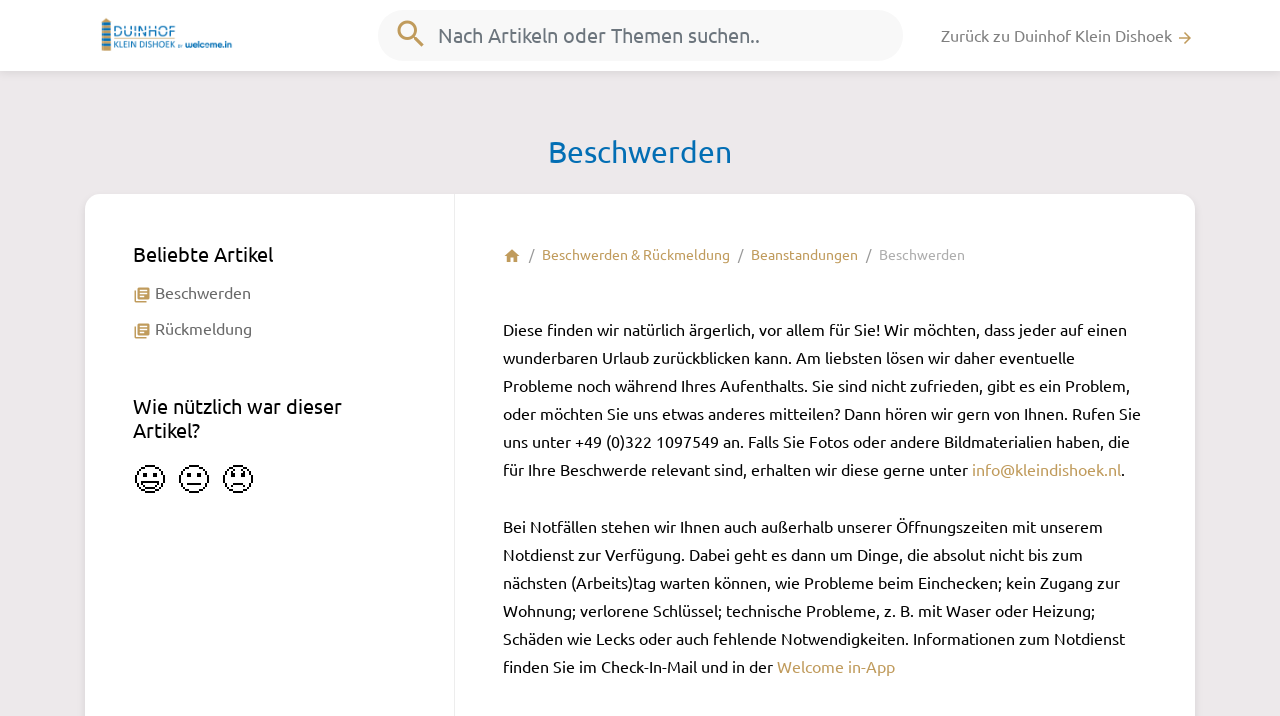

--- FILE ---
content_type: text/html; charset=UTF-8
request_url: https://help.kleindishoek.nl/de/articles/163338-ik-heb-een-klacht-wat-nu
body_size: 3562
content:
<!doctype html>
<html>
    <head>
        <meta charset="UTF-8">
        <title>Beschwerden - Duinhof Klein Dishoek - Help Center</title>
        <link href="https://fonts.googleapis.com/icon?family=Material+Icons" rel="stylesheet">
        <link href="/css/app.css?id=133312c980a5639f59e2" rel="stylesheet" />
        <link href="/de/theme/style.css" rel="stylesheet" />
        <meta name='viewport' content='width=device-width, initial-scale=1.0, maximum-scale=1.0, user-scalable=0' />
        
                    <link rel="shortcut icon" type="image/png" href="https://s3.eu-central-1.amazonaws.com/trengo/media/hc_fav_KYSkjbe2Xc.png"/>
        
                <script>
            (function(i,s,o,g,r,a,m){i['GoogleAnalyticsObject']=r;i[r]=i[r]||function(){
                        (i[r].q=i[r].q||[]).push(arguments)},i[r].l=1*new Date();a=s.createElement(o),
                    m=s.getElementsByTagName(o)[0];a.async=1;a.src=g;m.parentNode.insertBefore(a,m)
            })(window,document,'script','//www.google-analytics.com/analytics.js','ga');

            ga('create', 'UA-99801668-1', 'auto');
            ga('send', 'pageview');
        </script>
        
        
        <script>
            var App = {
                locale: 'de',
                search_id: '74KRTSK1KI',
                search_token: 'OTNkODE1YjJkNGU3NzkyM2U0YzM0YWRkODAwNGFlOTUyMTEzZDc2NWQ3MjgxNGViYzU4YmJlYTg5NWFmMjk3N2ZpbHRlcnM9bG9jYWxlX2NvZGUlM0FkZStBTkQrcHVibGlzaGVkJTNEMStBTkQraGVscF9jZW50ZXJfaWQlM0QxMDkwNQ==',
                env: 'production'
            }
        </script>
    </head>
    <body>
        <div id="app">
            <nav class="navbar navbar-expand-md navbar-light bg-white fixed-top">

                <div class="container">
                    <div class="col-3">
                        <a class="navbar-brand" href="/de">
                                                            <img src="https://s3.eu-central-1.amazonaws.com/trengo/media/hc_logo_U5FL8kuECZ.png">
                                                    </a>
                    </div>

                                            <div class="col-6 d-none d-md-block mx-auto">
                            <div class="d-none d-md-block form-inline form-group my-0 w-100 mx-auto">
    <div class="search-container w-100">
        <autocomplete placeholder="Nach Artikeln oder Themen suchen.."></autocomplete>
    </div>
</div>                        </div>
                    
                    

                    <div class="col-md-3 col-9" id="navbarSupportedContent">
                        <ul class="navbar-nav ml-auto first-child-ml-auto">
                                                            <li class="nav-item">
                                    <a class="nav-link text-truncate" href="kleindishoek.de">Zurück zu Duinhof Klein Dishoek <i class="primary-color material-icons md-18">arrow_forward</i></a>
                                </li>
                            
                                                    </ul>
                    </div>
                </div>
            </nav>

                            
    <main class="container pb-5">

        <h1 class="mt-5 text-center py-3">Beschwerden</h1>

        <div class="block p-0 mb-5">

            <div class="row m-0">

                <aside class="col-md-4 d-none d-md-block border-right-1 p-5" id="stickybits-container">
                    <div id="stickybits" style="top: 118px">
                        <div id="scrollspy-wrap" class="mb-5" style="display:none;">
                            <h4 class="text-truncate">Summary</h4>
                            <ul id="scrollspy" class="list-inline"></ul>
                            
                                
                            
                        </div>

                        
                                                    <div id="more-articles">
                                <div class="item mb-5">
                                    <h4 class="text-truncate">Beliebte Artikel</h4>
                                    <ul class="list-item">
                                                                                    <li class="text-truncate py-1">
                                                <a href="https://help.kleindishoek.nl/de/articles/163338-beschwerden" class="text-color">
                                                    <i class="material-icons md-18 primary-color">library_books</i>
                                                    <span>Beschwerden</span>
                                                </a>
                                            </li>
                                                                                    <li class="text-truncate py-1">
                                                <a href="https://help.kleindishoek.nl/de/articles/334134-ruckmeldung" class="text-color">
                                                    <i class="material-icons md-18 primary-color">library_books</i>
                                                    <span>Rückmeldung</span>
                                                </a>
                                            </li>
                                                                            </ul>
                                </div>
                            </div>
                        
                        <div class="vote__wrap mb-5 d-none d-md-block">
                            <vote article="[base64]" title="Wie nützlich war dieser Artikel?"></vote>
                        </div>

                    </div>
                </aside>

                <div class="col-md-8 px-5 pt-5">

                    <div class="flex-column">

                        <section>
                            <ol class="breadcrumb p-0 m-0 mb-5 d-none d-md-block">
                                <li class="breadcrumb-item"><a href="/" class="primary-color"><i class="material-icons md-18">home</i></a></li>
                                                                    <li class="breadcrumb-item"><a href="https://help.kleindishoek.nl/de/31915-beschwerden-ruckmeldung" class="primary-color">Beschwerden &amp; Rückmeldung</a></li>
                                                                                                    <li class="breadcrumb-item"><a href="https://help.kleindishoek.nl/de/31915-beschwerden-ruckmeldung/68184-beanstandungen" class="primary-color">Beanstandungen</a></li>
                                                                <li class="breadcrumb-item"><span class="text-muted">Beschwerden</span></li>
                            </ol>
                        </section>

                        <section class="mb-5 article" id="main-content">
                            <p>Diese finden wir natürlich ärgerlich, vor allem für Sie! Wir möchten, dass jeder auf einen wunderbaren Urlaub zurückblicken kann. Am liebsten lösen wir daher eventuelle Probleme noch während Ihres Aufenthalts. Sie sind nicht zufrieden, gibt es ein Problem, oder möchten Sie uns etwas anderes mitteilen? Dann hören wir gern von Ihnen. Rufen Sie uns unter +49 (0)322 1097549 an. Falls Sie Fotos oder andere Bildmaterialien haben, die für Ihre Beschwerde relevant sind, erhalten wir diese gerne unter <a href="mailto:info@kleindishoek.nl">info@kleindishoek.nl</a>.
</p><p>
Bei Notfällen stehen wir Ihnen auch außerhalb unserer Öffnungszeiten mit unserem Notdienst zur Verfügung. Dabei geht es dann um Dinge, die absolut nicht bis zum nächsten (Arbeits)tag warten können, wie Probleme beim Einchecken; kein Zugang zur Wohnung; verlorene Schlüssel; technische Probleme, z. B. mit Waser oder Heizung; Schäden wie Lecks oder auch fehlende Notwendigkeiten. Informationen zum Notdienst finden Sie im Check-In-Mail und in der <a href="https://help.welcome.in/de/56023-digitaal-slot-app" rel="noopener noreferrer" target="_blank">Welcome in-App</a></p><p><img src="https://s3.eu-central-1.amazonaws.com/trengo/media/hc_m_QTaIKi9r2KZf7hToENU59T4ulb4TC9.png" style="display: block; float: none; vertical-align: top; margin: 5px auto; text-align: center; width: 476px;"></p>
                        </section>

                        
                        <aside class="mb-5">
                            <small class="text-muted">Zuletzt bearbeitet: Vor mehr als zwei Wochen</small>
                        </aside>

                        <div class="vote__wrap mb-5 text-center d-md-none">
                            <vote article="[base64]" title="Wie nützlich war dieser Artikel?"></vote>
                        </div>

                    </div>

                </div>

            </div>

        </div>

    </main>
            
            <footer class="footer">
                <div class="container">
                    <div class="row">
                        <div class="col-md-6">
                                                            <span>Sprache</span>
                                <a href="#" class="mr-2 mr-lg-4 dropdown-toggle" data-toggle="dropdown">German</a>
                                <div class="dropdown-menu">
                                                                                                                    <a class="dropdown-item" href="https://help.kleindishoek.nl/nl/articles/163338-ik-heb-een-klacht-wat-nu">Dutch</a>
                                                                                                                                                            <a class="dropdown-item" href="https://help.kleindishoek.nl/de/articles/163338-ik-heb-een-klacht-wat-nu">German</a>
                                                                                                                                                            <a class="dropdown-item" href="https://help.kleindishoek.nl/en/articles/163338-ik-heb-een-klacht-wat-nu">English</a>
                                                                                                            </div>
                                                    </div>
                                                <div class="col-md-6 supported">
                            <a class="trengo" target="_blank" href="https://trengo.com?utm_source=hc">
                                Wir arbeiten mit Trengo <img src="/img/trengo.svg">
                            </a>
                        </div>
                                            </div>
                </div>
            </footer>
        </div>
        <script src="/js/app.js?id=c4b8a83b7a0466c636ff"></script>
    </body>
</html>

--- FILE ---
content_type: text/css; charset=UTF-8
request_url: https://help.kleindishoek.nl/de/theme/style.css
body_size: 1112
content:
body a { color:#2c6baf }.primary-bg, a.primary-bg { background: #2c6baf; color:#fff; }.bg-branded { background: #2c6baf; color:#fff; }#app .primary-color { color:#2c6baf; }body a:hover, body a:active{ color:#2c6baf; }body a {color: #c09b5c}.primary-bg, a.primary-bg {background: #fafafa;color: #c09b5c;}.bg-branded {background: #ede9eb;color: #c09b5c;}#app .primary-color {color: #c09b5c;}@import url(//db.onlinewebfonts.com/c/d94a24862dbd6087a450d28ab47fd5c4?family=Choplin+SemiBold);@font-face { font-family: "Ubuntu"; src: url("https://cdn-cms.bookingexperts.nl/assets/Ubuntu-Regular-0102fc982830b10c5f8d1933a60193c0db4fc6663e5e7cd3e0d9c51f3c72ee43.woff2") format("woff2"); font-display: swap; }@font-face { font-family: "Ubuntu"; src: url("https://cdn-cms.bookingexperts.nl/assets/Ubuntu-Italic-165910aaaebe0137d3bc98a464716c89d5009c566aca4a2f6c779446c4587f45.woff2") format("woff2"); font-display: swap; font-style: italic; }@font-face { font-family: "Ubuntu"; src: url("https://cdn-cms.bookingexperts.nl/assets/Ubuntu-Bold-b57d2455e9c1943ce37de5d0618afcfd9e7cb3f89c8b18db3cca214c2e70128f.woff2") format("woff2"); font-display: swap; font-weight: bold; }@font-face { font-family: "Ubuntu"; src: url("https://cdn-cms.bookingexperts.nl/assets/Ubuntu-BoldItalic-f84cd92a6195a26414bc34a4cad25713824733ee231039f73a065d286a350b91.woff2") format("woff2"); font-display: swap; font-style: italic; font-weight: bold; }a.trengo {display: none;}body {font-family: Ubuntu, sans-serif;background-color: #ede9eb;color: #000000;}h1, h2 {color: #036eb4;text-align: center;font-family: Ubuntu;font-size: 30px;}h3 {text-align: left;font-family: Ubuntu, sans-serif;font-size: 20px;}h4 {text-align: left;font-family: Ubuntu, sans-serif;text-decoration: boldfont-size: 16px;}h5 {text-align: left;font-family: Ubuntu, sans-serif;font-size: 20px;}p {font-family: Ubuntu, sans-serif;font-size: 16px;}

--- FILE ---
content_type: text/plain
request_url: https://www.google-analytics.com/j/collect?v=1&_v=j102&a=1218437136&t=pageview&_s=1&dl=https%3A%2F%2Fhelp.kleindishoek.nl%2Fde%2Farticles%2F163338-ik-heb-een-klacht-wat-nu&ul=en-us%40posix&dt=Beschwerden%20-%20Duinhof%20Klein%20Dishoek%20-%20Help%20Center&sr=1280x720&vp=1280x720&_u=IEBAAEABAAAAACAAI~&jid=1979614148&gjid=557450040&cid=396258037.1768956458&tid=UA-99801668-1&_gid=1462850951.1768956458&_r=1&_slc=1&z=1967364749
body_size: -451
content:
2,cG-Q64ZDDH7QJ